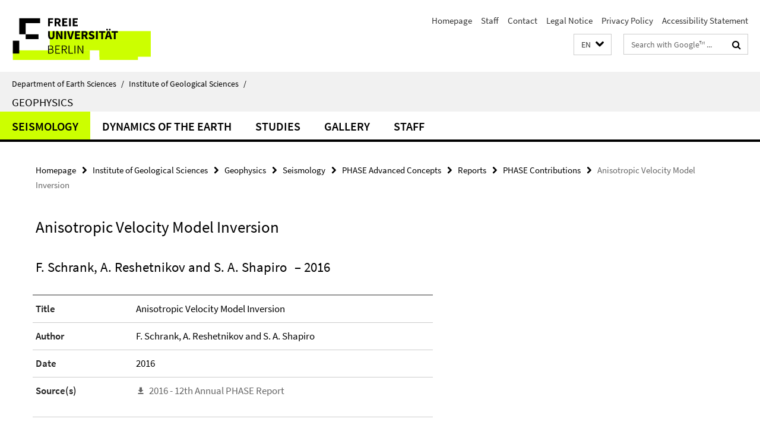

--- FILE ---
content_type: text/html; charset=utf-8
request_url: https://www.geo.fu-berlin.de/en/geol/fachrichtungen/geophy/index.html?comp=navbar&irq=1&pm=0
body_size: 1231
content:
<!-- BEGIN Fragment default/25123017/navbar-wrapper/55182080/1655716469/?191135:1800 -->
<!-- BEGIN Fragment default/25123017/navbar/7be8dfbef90cf48fb29392984a04e2772b0ea6d5/?184135:86400 -->
<nav class="main-nav-container no-print nocontent" style="display: none;"><div class="container main-nav-container-inner"><div class="main-nav-scroll-buttons" style="display:none"><div id="main-nav-btn-scroll-left" role="button"><div class="fa fa-angle-left"></div></div><div id="main-nav-btn-scroll-right" role="button"><div class="fa fa-angle-right"></div></div></div><div class="main-nav-toggle"><span class="main-nav-toggle-text">Menu</span><span class="main-nav-toggle-icon"><span class="line"></span><span class="line"></span><span class="line"></span></span></div><ul class="main-nav level-1" id="fub-main-nav"><li class="main-nav-item level-1 has-children" data-index="0" data-menu-item-path="/en/geol/fachrichtungen/geophy/AG_Seismik" data-menu-shortened="0" id="main-nav-item-AG_Seismik"><a class="main-nav-item-link level-1" href="/en/geol/fachrichtungen/geophy/AG_Seismik/index.html">Seismology</a><div class="icon-has-children"><div class="fa fa-angle-right"></div><div class="fa fa-angle-down"></div><div class="fa fa-angle-up"></div></div><div class="container main-nav-parent level-2" style="display:none"><a class="main-nav-item-link level-1" href="/en/geol/fachrichtungen/geophy/AG_Seismik/index.html"><span>Overview Seismology</span></a></div><ul class="main-nav level-2"><li class="main-nav-item level-2 has-children" data-menu-item-path="/en/geol/fachrichtungen/geophy/AG_Seismik/phase"><a class="main-nav-item-link level-2" href="/en/geol/fachrichtungen/geophy/AG_Seismik/phase/index.html">PHASE Advanced Concepts</a><div class="icon-has-children"><div class="fa fa-angle-right"></div><div class="fa fa-angle-down"></div><div class="fa fa-angle-up"></div></div><ul class="main-nav level-3"><li class="main-nav-item level-3 " data-menu-item-path="/en/geol/fachrichtungen/geophy/AG_Seismik/phase/meetings"><a class="main-nav-item-link level-3" href="/en/geol/fachrichtungen/geophy/AG_Seismik/phase/meetings/index.html">Meetings</a></li><li class="main-nav-item level-3 " data-menu-item-path="/en/geol/fachrichtungen/geophy/AG_Seismik/phase/sponsors"><a class="main-nav-item-link level-3" href="/en/geol/fachrichtungen/geophy/AG_Seismik/phase/sponsors/index.html">Sponsors</a></li><li class="main-nav-item level-3 " data-menu-item-path="/en/geol/fachrichtungen/geophy/AG_Seismik/phase/reports"><a class="main-nav-item-link level-3" href="/en/geol/fachrichtungen/geophy/AG_Seismik/phase/reports/index.html">Reports</a></li></ul></li><li class="main-nav-item level-2 has-children" data-menu-item-path="/en/geol/fachrichtungen/geophy/AG_Seismik/Projekte"><a class="main-nav-item-link level-2" href="/en/geol/fachrichtungen/geophy/AG_Seismik/Projekte/index.html">Projects</a><div class="icon-has-children"><div class="fa fa-angle-right"></div><div class="fa fa-angle-down"></div><div class="fa fa-angle-up"></div></div><ul class="main-nav level-3"><li class="main-nav-item level-3 " data-menu-item-path="/en/geol/fachrichtungen/geophy/AG_Seismik/Projekte/chile3"><a class="main-nav-item-link level-3" href="/en/geol/fachrichtungen/geophy/AG_Seismik/Projekte/chile3/index.html">Inferring heterogeneity of fault properties and stress state of a megathrust fault from dynamic stress drop variations: A feasibility study in the northern Chilean subduction zone</a></li></ul></li><li class="main-nav-item level-2 " data-menu-item-path="/en/geol/fachrichtungen/geophy/AG_Seismik/Awards"><a class="main-nav-item-link level-2" href="/en/geol/fachrichtungen/geophy/AG_Seismik/Awards/index.html">Awards</a></li><li class="main-nav-item level-2 " data-menu-item-path="/en/geol/fachrichtungen/geophy/AG_Seismik/Theses"><a class="main-nav-item-link level-2" href="/en/geol/fachrichtungen/geophy/AG_Seismik/Theses/index.html">Theses</a></li><li class="main-nav-item level-2 " data-menu-item-path="/en/geol/fachrichtungen/geophy/AG_Seismik/Publikationen"><a class="main-nav-item-link level-2" href="/en/geol/fachrichtungen/geophy/AG_Seismik/Publikationen/index.html">Publications</a></li><li class="main-nav-item level-2 " data-menu-item-path="/en/geol/fachrichtungen/geophy/AG_Seismik/Abstracts"><a class="main-nav-item-link level-2" href="/en/geol/fachrichtungen/geophy/AG_Seismik/Abstracts/index.html">Abstracts</a></li><li class="main-nav-item level-2 " data-menu-item-path="/en/geol/fachrichtungen/geophy/AG_Seismik/Buecher"><a class="main-nav-item-link level-2" href="/en/geol/fachrichtungen/geophy/AG_Seismik/Buecher/index.html">Books</a></li><li class="main-nav-item level-2 " data-menu-item-path="/en/geol/fachrichtungen/geophy/AG_Seismik/Videos"><a class="main-nav-item-link level-2" href="/en/geol/fachrichtungen/geophy/AG_Seismik/Videos/index.html">Videos</a></li><li class="main-nav-item level-2 " data-menu-item-path="/en/geol/fachrichtungen/geophy/AG_Seismik/Mitarbeiter"><a class="main-nav-item-link level-2" href="/en/geol/fachrichtungen/geophy/AG_Seismik/Mitarbeiter/index.html">Staff</a></li></ul></li><li class="main-nav-item level-1 has-children" data-index="1" data-menu-item-path="/en/geol/fachrichtungen/geophy/AG_Dynamik_der_Erde" data-menu-shortened="0" id="main-nav-item-AG_Dynamik_der_Erde"><a class="main-nav-item-link level-1" href="/en/geol/fachrichtungen/geophy/AG_Dynamik_der_Erde/index.html">Dynamics of the Earth</a><div class="icon-has-children"><div class="fa fa-angle-right"></div><div class="fa fa-angle-down"></div><div class="fa fa-angle-up"></div></div><div class="container main-nav-parent level-2" style="display:none"><a class="main-nav-item-link level-1" href="/en/geol/fachrichtungen/geophy/AG_Dynamik_der_Erde/index.html"><span>Overview Dynamics of the Earth</span></a></div><ul class="main-nav level-2"><li class="main-nav-item level-2 " data-menu-item-path="/en/geol/fachrichtungen/geophy/AG_Dynamik_der_Erde/Mitarbeiter"><a class="main-nav-item-link level-2" href="/en/geol/fachrichtungen/geophy/AG_Dynamik_der_Erde/Mitarbeiter/index.html">Staff</a></li></ul></li><li class="main-nav-item level-1" data-index="2" data-menu-item-path="/en/geol/fachrichtungen/geophy/Studium" data-menu-shortened="0" id="main-nav-item-Studium"><a class="main-nav-item-link level-1" href="/en/geol/fachrichtungen/geophy/Studium/index.html">Studies</a></li><li class="main-nav-item level-1" data-index="3" data-menu-item-path="/en/geol/fachrichtungen/geophy/Galerie" data-menu-shortened="0" id="main-nav-item-Galerie"><a class="main-nav-item-link level-1" href="/en/geol/fachrichtungen/geophy/Galerie/index.html">Gallery</a></li><li class="main-nav-item level-1" data-index="4" data-menu-item-path="/en/geol/fachrichtungen/geophy/Mitarbeiter" data-menu-shortened="0" id="main-nav-item-Mitarbeiter"><a class="main-nav-item-link level-1" href="/en/geol/fachrichtungen/geophy/Mitarbeiter/index.html">Staff</a></li></ul></div><div class="main-nav-flyout-global"><div class="container"></div><button id="main-nav-btn-flyout-close" type="button"><div id="main-nav-btn-flyout-close-container"><i class="fa fa-angle-up"></i></div></button></div></nav><script type="text/javascript">$(document).ready(function () { Luise.Navigation.init(); });</script><!-- END Fragment default/25123017/navbar/7be8dfbef90cf48fb29392984a04e2772b0ea6d5/?184135:86400 -->
<!-- END Fragment default/25123017/navbar-wrapper/55182080/1655716469/?191135:1800 -->
